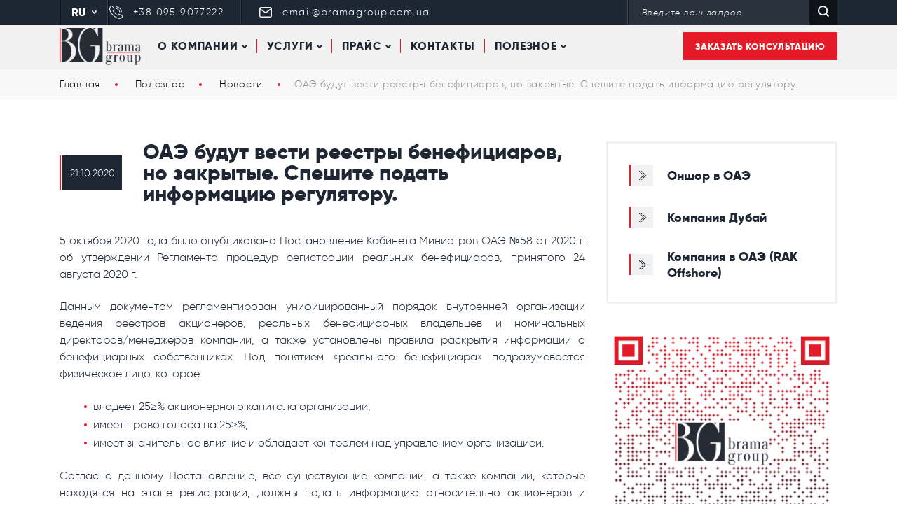

--- FILE ---
content_type: text/html; charset=UTF-8
request_url: https://bramagroup.com.ua/news/oae-budut-vesti-reestry-beneficziarov-no-zakrytye
body_size: 12171
content:
<!DOCTYPE html> <!--[if IE 7]><html class="ie ie7" lang="ru"><![endif]--> <!--[if IE 8]><html class="ie ie8" lang="ru" ><![endif]--> <!--[if !(IE 7) & !(IE 8)]><!--><html lang="ru" ><!--<![endif]--><head><meta charset="UTF-8"/><meta name="viewport" content="width=device-width, initial-scale=1, maximum-scale=1"><meta name="alexaVerifyID" content="WpSPT8c7cMvFHO8B1c4YqAfWMUI" /><link rel="profile" href="https://gmpg.org/xfn/11"/><link media="all" href="https://bramagroup.com.ua/wp-content/cache/autoptimize/css/autoptimize_d54580c6d2f3fae235a0621da7459ca7.css" rel="stylesheet" /><title>ОАЭ будут вести реестры бенефициаров, но закрытые. Спешите подать информацию регулятору. &ndash; BramaGroup</title><meta name="description" content="С 23 октября 2020 года Кабинет Министров ОАЭ постановил всем оншорным компаниям раскрывать Регистратору в реестре бенефициаров все подробности отношений контроля вне зависимости от фактической структуры собственности." /><meta name="robots" content="index,follow" /><link rel="canonical" href="https://bramagroup.com.ua/news/oae-budut-vesti-reestry-beneficziarov-no-zakrytye" />  <script data-no-defer="1" data-ezscrex="false" data-cfasync="false" data-pagespeed-no-defer data-cookieconsent="ignore">var ctPublicFunctions = {"_ajax_nonce":"46307ce6d4","_rest_nonce":"a07a7c44b0","_ajax_url":"\/wp-admin\/admin-ajax.php","_rest_url":"https:\/\/bramagroup.com.ua\/wp-json\/","data__cookies_type":"none","data__ajax_type":"rest","data__bot_detector_enabled":"1","data__frontend_data_log_enabled":1,"cookiePrefix":"","wprocket_detected":false,"host_url":"bramagroup.com.ua","text__ee_click_to_select":"Click to select the whole data","text__ee_original_email":"The complete one is","text__ee_got_it":"Got it","text__ee_blocked":"Blocked","text__ee_cannot_connect":"Cannot connect","text__ee_cannot_decode":"Can not decode email. Unknown reason","text__ee_email_decoder":"CleanTalk email decoder","text__ee_wait_for_decoding":"The magic is on the way!","text__ee_decoding_process":"Please wait a few seconds while we decode the contact data."}</script> <script data-no-defer="1" data-ezscrex="false" data-cfasync="false" data-pagespeed-no-defer data-cookieconsent="ignore">var ctPublic = {"_ajax_nonce":"46307ce6d4","settings__forms__check_internal":"0","settings__forms__check_external":"0","settings__forms__force_protection":"0","settings__forms__search_test":"1","settings__forms__wc_add_to_cart":"0","settings__data__bot_detector_enabled":"1","settings__sfw__anti_crawler":0,"blog_home":"https:\/\/bramagroup.com.ua\/","pixel__setting":"3","pixel__enabled":true,"pixel__url":null,"data__email_check_before_post":"1","data__email_check_exist_post":"1","data__cookies_type":"none","data__key_is_ok":true,"data__visible_fields_required":true,"wl_brandname":"Anti-Spam by CleanTalk","wl_brandname_short":"CleanTalk","ct_checkjs_key":"e57f95345ed0e1311cfa8c827ca513419eb9e170b171cd740871b3657eadfdbe","emailEncoderPassKey":"e064642df7a5440497405aa6d937255b","bot_detector_forms_excluded":"W10=","advancedCacheExists":false,"varnishCacheExists":false,"wc_ajax_add_to_cart":false,"theRealPerson":{"phrases":{"trpHeading":"The Real Person Badge!","trpContent1":"The commenter acts as a real person and verified as not a bot.","trpContent2":" Anti-Spam by CleanTalk","trpContentLearnMore":"Learn more"},"trpContentLink":"https:\/\/cleantalk.org\/help\/the-real-person?utm_id=&amp;utm_term=&amp;utm_source=admin_side&amp;utm_medium=trp_badge&amp;utm_content=trp_badge_link_click&amp;utm_campaign=apbct_links","imgPersonUrl":"https:\/\/bramagroup.com.ua\/wp-content\/plugins\/cleantalk-spam-protect\/css\/images\/real_user.svg","imgShieldUrl":"https:\/\/bramagroup.com.ua\/wp-content\/plugins\/cleantalk-spam-protect\/css\/images\/shield.svg"}}</script> <link rel='dns-prefetch' href='//fd.cleantalk.org' /><link rel="https://api.w.org/" href="https://bramagroup.com.ua/wp-json/" /><link rel="EditURI" type="application/rsd+xml" title="RSD" href="https://bramagroup.com.ua/xmlrpc.php?rsd" /><link rel="wlwmanifest" type="application/wlwmanifest+xml" href="https://bramagroup.com.ua/wp-includes/wlwmanifest.xml" /><link rel='shortlink' href='https://bramagroup.com.ua/?p=3001' /><link rel="alternate" type="application/json+oembed" href="https://bramagroup.com.ua/wp-json/oembed/1.0/embed?url=https%3A%2F%2Fbramagroup.com.ua%2Fnews%2Foae-budut-vesti-reestry-beneficziarov-no-zakrytye" /><link rel="alternate" type="text/xml+oembed" href="https://bramagroup.com.ua/wp-json/oembed/1.0/embed?url=https%3A%2F%2Fbramagroup.com.ua%2Fnews%2Foae-budut-vesti-reestry-beneficziarov-no-zakrytye&#038;format=xml" /><link rel="alternate nofollow" type="application/rss+xml" title="BramaGroup &raquo; ОАЭ будут вести реестры бенефициаров, но закрытые. Спешите подать информацию регулятору. Comments Feed" href="https://bramagroup.com.ua/news/oae-budut-vesti-reestry-beneficziarov-no-zakrytye/feed" /><link rel="canonical" href="https://bramagroup.com.ua/news/oae-budut-vesti-reestry-beneficziarov-no-zakrytye" /><link rel="icon" href="https://bramagroup.com.ua/wp-content/uploads/2019/09/cropped-mini-logo-32x32.jpg" sizes="32x32" /><link rel="icon" href="https://bramagroup.com.ua/wp-content/uploads/2019/09/cropped-mini-logo-192x192.jpg" sizes="192x192" /><link rel="apple-touch-icon" href="https://bramagroup.com.ua/wp-content/uploads/2019/09/cropped-mini-logo-180x180.jpg" /><meta name="msapplication-TileImage" content="https://bramagroup.com.ua/wp-content/uploads/2019/09/cropped-mini-logo-270x270.jpg" /><link rel="author" href="https://plus.google.com/u/0/106205745446127538330" /><link rel="publisher" href="https://plus.google.com/u/0/106205745446127538330" />  <script>(function(w,d,s,l,i){w[l]=w[l]||[];w[l].push({'gtm.start':
		new Date().getTime(),event:'gtm.js'});var f=d.getElementsByTagName(s)[0],
		j=d.createElement(s),dl=l!='dataLayer'?'&l='+l:'';j.async=true;j.src=
		'//www.googletagmanager.com/gtm.js?id='+i+dl;f.parentNode.insertBefore(j,f);
		})(window,document,'script','dataLayer','GTM-P954F7');</script> </head><body><div class="out"><header class="header js-header"><div class="header__top"><div class="header__center center"><div class="header__language language js-language" style="display: block"><div class="language__head js-language-head">RU <svg class="icon icon-arrow-down"> <use xlink:href="https://bramagroup.com.ua/wp-content/themes/bramagroup/img/sprite.svg#icon-arrow-down"></use> </svg></div><div class="language__body js-language-body"><li class="lang-item lang-item-143 lang-item-uk no-translation lang-item-first"><a lang="uk" hreflang="uk" href="https://bramagroup.com.ua/uk/">UKR</a></li></div></div><div class="header__phones"><div class="header__icon"> <svg class="icon icon-phone"> <use xlink:href="https://bramagroup.com.ua/wp-content/themes/bramagroup/img/sprite.svg#icon-phone"></use> </svg></div><div class="header__list"><div class="header__phone"> <a class="header__link" href="tel:+380959077222"> +38 095 9077222 </a></div></div></div><div class="header__mail"><div class="header__icon"> <svg class="icon icon-mail"> <use xlink:href="https://bramagroup.com.ua/wp-content/themes/bramagroup/img/sprite.svg#icon-mail"></use> </svg></div> <a class="header__link" href="mailto:email@bramagroup.com.ua"> email@bramagroup.com.ua </a></div> <button class="header__btn-search js-search-btn"> <svg class="icon icon-search"> <use xlink:href="https://bramagroup.com.ua/wp-content/themes/bramagroup/img/sprite.svg#icon-search"></use> </svg> <svg class="icon icon-close"> <use xlink:href="https://bramagroup.com.ua/wp-content/themes/bramagroup/img/sprite.svg#icon-close"></use> </svg> </button><form class="header__search search js-search-wrap" action="/"><div class="search__wrap"> <input class="search__input" type="text" placeholder="Введите ваш запрос" name="s"></div> <button class="search__btn"> <svg class="icon icon-search"> <use xlink:href="https://bramagroup.com.ua/wp-content/themes/bramagroup/img/sprite.svg#icon-search"></use> </svg> </button></form> <button class="header__contacts" data-popup=".js-popup-contacts"> <svg class="icon icon-phone-1"> <use xlink:href="https://bramagroup.com.ua/wp-content/themes/bramagroup/img/sprite.svg#icon-phone-1"></use> </svg> </button> <button class="header__burger burger js-header-burger"><span></span></button></div></div><div class="header__bottom"><div class="header__center center"> <a class="header__logo" href="/"> <noscript><img class="header__pic" src="https://bramagroup.com.ua/wp-content/themes/bramagroup/img/logo.png" alt=""></noscript><img class="lazyload header__pic" src='data:image/svg+xml,%3Csvg%20xmlns=%22http://www.w3.org/2000/svg%22%20viewBox=%220%200%20210%20140%22%3E%3C/svg%3E' data-src="https://bramagroup.com.ua/wp-content/themes/bramagroup/img/logo.png" alt=""> </a><div class="header__menu js-header-menu"><div class="menu"><div  class="menu__stage js-menu-stage"><div class="menu__head js-menu-head"><div class="menu__text">О КОМПАНИИ</div><svg class="icon icon-arrow-down"><use xlink:href="https://bramagroup.com.ua/wp-content/themes/bramagroup/img/sprite.svg#icon-arrow-down"></use></svg></div><div class="menu__body js-menu-body"><div class='menu__wrap'><div  class="menu__item"><a class="menu__link"  href="https://bramagroup.com.ua/about-us-company">О КОМПАНИИ</a></div><div  class="menu__item"><a class="menu__link"  href="https://bramagroup.com.ua/about-us-company/garantiya-kachestva">Гарантия качества</a></div><div  class="menu__item"><a class="menu__link"  href="https://bramagroup.com.ua/about-us-company/poryadok-predostavleniya-uslug">Порядок предоставления услуг</a></div><div  class="menu__item"><a class="menu__link"  href="https://bramagroup.com.ua/vebinary">Вебинары</a></div><div  class="menu__item"><a class="menu__link"  href="https://bramagroup.com.ua/about-us-company/karera">Карьера</a></div></div></div></div><div  class="menu__stage js-menu-stage"><div class="menu__head js-menu-head"><div class="menu__text">Услуги</div><svg class="icon icon-arrow-down"><use xlink:href="https://bramagroup.com.ua/wp-content/themes/bramagroup/img/sprite.svg#icon-arrow-down"></use></svg></div><div class="menu__body js-menu-body"><div class='menu__wrap'><div  class="menu__item"><a class="menu__link"  href="https://bramagroup.com.ua/uslugi">Список услуг</a></div><div  class="menu__item"><div class="menu__category js-menu-top">Регистрация компании за рубежом<svg class="icon icon-arrow-right"><use xlink:href="https://bramagroup.com.ua/wp-content/themes/bramagroup/img/sprite.svg#icon-arrow-right"></use></svg></div><div class="menu__list js-menu-list"><div class="menu__item"><div class="menu__category js-menu-bot">Список стран<svg class="icon icon-arrow-right"><use xlink:href="https://bramagroup.com.ua/wp-content/themes/bramagroup/img/sprite.svg#icon-arrow-right"></use></svg></div><div class="menu__box js-menu-box"><div class='menu__flex'> <a class="menu__link"  href="https://bramagroup.com.ua/jurisdiction/offshor-v-velikobritanii">Великобритания</a> <a class="menu__link"  href="https://bramagroup.com.ua/services/provintsialnaya-korporatsiya-v-kanade">Канада</a> <a class="menu__link"  href="https://bramagroup.com.ua/jurisdiction/cyprus">Кипр</a> <a class="menu__link"  href="https://bramagroup.com.ua/jurisdiction/offshor-singapur">Сингапур</a> <a class="menu__link"  href="https://bramagroup.com.ua/jurisdiction/kompaniya-v-shveicarii">Швейцария</a> <a class="menu__link"  href="https://bramagroup.com.ua/jurisdiction/kompaniya-v-estonii">Эстония</a> <a class="menu__link"  href="https://bramagroup.com.ua/vse-yurisdikcii">Все страны</a></div></div></div> <a class="menu__link"  href="https://bramagroup.com.ua/services/registratsiya-kompanij">Регистрация компаний в оффшоре</a> <a class="menu__link"  href="https://bramagroup.com.ua/registratsiya-offshorov">Открытие и регистрация оффшоров</a> <a class="menu__link"  href="https://bramagroup.com.ua/registratsiya-offshorov/offshornye-zony">Оффшорные зоны</a> <a class="menu__link"  href="https://bramagroup.com.ua/services/offshornye-shemy">Оффшорные схемы</a> <a class="menu__link"  href="https://bramagroup.com.ua/services/gotovye-offshory">Готовые оффшоры</a> <a class="menu__link"  href="https://bramagroup.com.ua/services/virtualnyj-ofis">Виртуальный офис</a></div></div><div  class="menu__item"><div class="menu__category js-menu-top">Открыть счет в иностранном банке<svg class="icon icon-arrow-right"><use xlink:href="https://bramagroup.com.ua/wp-content/themes/bramagroup/img/sprite.svg#icon-arrow-right"></use></svg></div><div class="menu__list js-menu-list"> <a class="menu__link"  href="https://bramagroup.com.ua/services/otkrytie-scheta-v-inostrannom-banke">Открыть счет в иностранном банке</a> <a class="menu__link"  href="https://bramagroup.com.ua/services/stoimost-otkrytiya-schetov-v-inostrannyh-bankah">Стоимость открытия счетов в иностранных банках</a> <a class="menu__link"  href="https://bramagroup.com.ua/services/kak-vybrat-bank">Как выбрать банк</a> <a class="menu__link"  href="https://bramagroup.com.ua/uslugi/perechen-bankov">Список банков</a> <a class="menu__link"  href="https://bramagroup.com.ua/services/otkryt-offshornyj-schet">Открыть оффшорный счет</a> <a class="menu__link"  href="https://bramagroup.com.ua/services/merchant-schet">Мерчант счет</a> <a class="menu__link"  href="https://bramagroup.com.ua/services/korporativnyj-schet-v-turczii">Корпоративный счет в Турции</a></div></div><div  class="menu__item"><a class="menu__link"  href="https://bramagroup.com.ua/services/mezhdunarodnye-platezhnye-sistemy">Платежные системы</a></div><div  class="menu__item"><a class="menu__link"  href="https://bramagroup.com.ua/services/starye-offshornye-kompanii">«Старые» оффшорные компании</a></div><div  class="menu__item"><a class="menu__link"  href="https://bramagroup.com.ua/services/gotovye-kompanii-v-kieve">Готовые компании в Киеве</a></div><div  class="menu__item"><a class="menu__link"  href="https://bramagroup.com.ua/services/buhgalterskoe-obsluzhivanie">Бухгалтерское обслуживание</a></div><div  class="menu__item"><div class="menu__category js-menu-top">Лицензии<svg class="icon icon-arrow-right"><use xlink:href="https://bramagroup.com.ua/wp-content/themes/bramagroup/img/sprite.svg#icon-arrow-right"></use></svg></div><div class="menu__list js-menu-list"> <a class="menu__link"  href="https://bramagroup.com.ua/services/igornaya-litsenziya">Игорная лицензия</a> <a class="menu__link"  href="https://bramagroup.com.ua/services/finansovaya-litsenziya">Финансовая лицензия в Белизе</a></div></div><div  class="menu__item"><a class="menu__link"  href="https://bramagroup.com.ua/services/deofshorizatsiya">Деофшоризация в Украине</a></div></div></div></div><div  class="menu__stage js-menu-stage"><div class="menu__head js-menu-head"><div class="menu__text">Прайс</div><svg class="icon icon-arrow-down"><use xlink:href="https://bramagroup.com.ua/wp-content/themes/bramagroup/img/sprite.svg#icon-arrow-down"></use></svg></div><div class="menu__body js-menu-body"><div class='menu__wrap'><div  class="menu__item"><a class="menu__link"  href="/price">Стоимость открытия счетов</a></div><div  class="menu__item"><a class="menu__link"  href="/price?active_tab=tab_2">Абонентское обслуживание</a></div><div  class="menu__item"><a class="menu__link"  href="/price?active_tab=tab_3">Скидки и акции от Brama Group</a></div></div></div></div><div  class="menu__stage js-menu-stage"><a class="menu__link"  href="https://bramagroup.com.ua/kontakty">Контакты</a></div><div  class="menu__stage js-menu-stage"><div class="menu__head js-menu-head"><div class="menu__text">Полезное</div><svg class="icon icon-arrow-down"><use xlink:href="https://bramagroup.com.ua/wp-content/themes/bramagroup/img/sprite.svg#icon-arrow-down"></use></svg></div><div class="menu__body js-menu-body"><div class='menu__wrap'><div  class="menu__item"><a class="menu__link"  href="https://bramagroup.com.ua/novosti-offshornogo-biznesa">Новости</a></div><div  class="menu__item"><a class="menu__link"  href="https://bramagroup.com.ua/blog">Блог</a></div><div  class="menu__item"><a class="menu__link"  href="https://bramagroup.com.ua/vebinary">Вебинары</a></div><div  class="menu__item"><a class="menu__link"  href="https://bramagroup.com.ua/offshornyj-slovar">Оффшорный словарь</a></div><div  class="menu__item"><a class="menu__link"  href="https://bramagroup.com.ua/pomoshh-i-chasto-zadavaemye-voprosy">FAQ</a></div><div  class="menu__item"><div class="menu__category js-menu-top">Черный список оффшоров<svg class="icon icon-arrow-right"><use xlink:href="https://bramagroup.com.ua/wp-content/themes/bramagroup/img/sprite.svg#icon-arrow-right"></use></svg></div><div class="menu__list js-menu-list"> <a class="menu__link"  href="https://bramagroup.com.ua/chernyj-spisok-offshorov">Черный список оффшоров</a> <a class="menu__link"  href="https://bramagroup.com.ua/chernyj-spisok-offshorov/chernyj-spisok-fatf">Черный список FATF</a> <a class="menu__link"  href="https://bramagroup.com.ua/chernyj-spisok-offshorov/spiski-oesr">Списки ОЭСР</a> <a class="menu__link"  href="https://bramagroup.com.ua/registratsiya-offshorov/offshornye-zony/offshornye-zony-ukrainy">Оффшорные зоны Украины</a> <a class="menu__link"  href="https://bramagroup.com.ua/registratsiya-offshorov/offshornye-zony/offshornye-zony-rossii">Оффшорные зоны России 2022</a> <a class="menu__link"  href="https://bramagroup.com.ua/registratsiya-offshorov/offshornye-zony/spisok-offshornyh-zon-kazahstana">Список оффшорных зон Казахстана</a></div></div></div></div></div></div></div> <button class="header__btn btn btn_red" data-popup=".js-popup-call">Заказать консультацию</button></div></div></header><div itemscope itemtype="http://schema.org/BreadcrumbList" class="breadcrumbs"><div class="breadcrumbs__center center"><ul class="breadcrumbs__list"><li itemprop="itemListElement" itemscope
 itemtype="http://schema.org/ListItem" class="breadcrumbs__item"> <a itemprop="item" class="breadcrumbs__link" href="/"><span itemprop="name">Главная</span></a><meta itemprop="position" content="1" /></li><li itemprop="itemListElement" itemscope
 itemtype="http://schema.org/ListItem" class="breadcrumbs__item"> <a itemprop="item" class="breadcrumbs__link" href="#"><span itemprop="name">Полезное</span></a><meta itemprop="position" content="2" /></li><li itemprop="itemListElement" itemscope
 itemtype="http://schema.org/ListItem" class="breadcrumbs__item"> <a itemprop="item" class="breadcrumbs__link" href="/novosti-offshornogo-biznesa"><span itemprop="name">Новости</span></a><meta itemprop="position" content="3" /></li><li class="breadcrumbs__item">ОАЭ будут вести реестры бенефициаров, но закрытые. Спешите подать информацию регулятору.</li></ul></div></div><div class="section"><div class="section__center center"><div class="section__container"><div class="news"><div class="news__line"><div class="news__date">21.10.2020</div><h1 class="news__info">ОАЭ будут вести реестры бенефициаров, но закрытые. Спешите подать информацию регулятору.</h1></div><div class="blog__content content"><p>5 октября 2020 года было опубликовано Постановление Кабинета Министров ОАЭ №58 от 2020 г. об утверждении Регламента процедур регистрации реальных бенефициаров, принятого 24 августа 2020 г.</p><p>Данным документом регламентирован унифицированный порядок внутренней организации ведения реестров акционеров, реальных бенефициарных владельцев и номинальных директоров/менеджеров компании, а также установлены правила раскрытия информации о бенефициарных собственниках. Под понятием «реального бенефициара» подразумевается физическое лицо, которое:</p><ul><li>владеет 25≥% акционерного капитала организации;</li><li>имеет право голоса на 25≥%;</li><li>имеет значительное влияние и обладает контролем над управлением организацией.</li></ul><p>Согласно данному Постановлению, все существующие компании, а также компании, которые находятся на этапе регистрации, должны подать информацию относительно акционеров и бенефициарных владельцев соответствующему Регулятору по месту регистрации в ОАЭ <strong>до 23 октября 2020 года. </strong>Данные требования не применяются к компаниям, зарегистрированным в DIFC и ADGM, а также к организациям федерального правительства и их дочерним компаниям.</p><p><strong>Основные требования, которые обязательны к выполнению: </strong></p><ul><li>Каждая компания должна предпринять разумные меры для обеспечения прозрачности получения точной информации о бенефициарном владении и постоянного обновления информации в реестрах.</li><li>Все зарегистрированные резидентные компании, за исключением компаний, зарегистрированных в DIFC и ADGM,  обязаны вести внутренний реестр, который должен будет содержать информацию: a) об акционерах; b) реестр бенефициарных владельцев; c) реестр номинальных директоров.</li><li>В случае любых изменений информации об акционерах, бенефициарах или номинальных директорах/менеджерах, компания обязана в течение 15 дней уведомить Регулятор о соответствующих изменениях.</li><li>Каждая компания обязуется назначить уполномоченное лицо, с которым Регулятор может связаться, при необходимости, относительно раскрытия информации об акционерах и бенефициарах компании.</li><li>Невыполнение или предоставление ложной информации об акционерах и бенефициарах влечет за собой штрафные санкций в отношении компании, предусмотренные Administrative Sanctions Regulations.</li></ul><p>Не смотря на то, что данные требования обязывают раскрывать Регистратору в реестре бенефициаров подробную информацию не только о фактическом владении, но и о контролирующих лицах, обращаем внимание, <strong>что предоставленная в Регулятор информация о реестрах акционеров/бенефициаров/номинальных директорах/менеджерах компании не подлежит официальной публикации и раскрытию третьим лицам. </strong></p><p>Информация может быть раскрыта только:</p><ul><li>в случае получения письменного согласия Реального бенефициара или номинального директора/менеджера компании;</li><li>по запросу соответствующих компетентных государственных органов ОАЭ;</li><li>по запросу заинтересованных органов иностранных государств, с которыми ОАЭ имеет подписанный и ратифицированный договор о международном сотрудничестве, в частности в рамках законодательства о легализации незаконных средств и борьбе с финансированием терроризма.</li></ul></div><div class="desc__foot news__foot"> <a class="news__prev" href="https://bramagroup.com.ua/news/sejshely-kak-budet-rabotat-reestr-beneficziarov-s-2021-goda" title="К посту:Сейшелы: Как будет работать реестр бенефициаров с 2021 года"><div class="news__icon"><svg class="icon icon-arrow-left-two"><use xlink:href="https://bramagroup.com.ua/wp-content/themes/bramagroup/img/sprite.svg#icon-arrow-left-two"></use></svg></div><div class="news__direction">Сейшелы: Как будет работать реестр бенефициаров с 2021 года</div></a><a class="news__next" href="https://bramagroup.com.ua/news/kipr-novye-kriterii-rezidentnogo-statusa-kompanij" title="К посту:Кипр: новые критерии резидентного статуса компаний"><div class="news__direction">Кипр: новые критерии резидентного статуса компаний</div><div class="news__icon"><svg class="icon icon-arrow-right-two"><use xlink:href="https://bramagroup.com.ua/wp-content/themes/bramagroup/img/sprite.svg#icon-arrow-right-two"></use></svg></div></a></div><div class="news__btns"> <a class="news__btn btn btn_border-black" href="/novosti-offshornogo-biznesa">All News</a></div></div></div><div class="section__aside js-section-aside"> <button class="section__btn js-section-btn"> <span class="section__icon">!<svg class="icon icon-close-1"><use xlink:href="https://bramagroup.com.ua/wp-content/themes/bramagroup/img/sprite.svg#icon-close-1"></use></svg></span> <span class="section__text js-section-text">Интересное</span> </button><div class="section__list"><div class="popular popular_links"><div class="popular__body"><div class="popular__list"> <a class="popular__item" href="https://bramagroup.com.ua/offshore/onshor-v-oae"><div class="popular__icon"> <svg class="icon icon-arrow-right-two"> <use
 xlink:href="https://bramagroup.com.ua/wp-content/themes/bramagroup/img/sprite.svg#icon-arrow-right-two"></use> </svg></div><div class="popular__name">Оншор в ОАЭ</div> </a> <a class="popular__item" href="https://bramagroup.com.ua/offshore/kompaniya-dubaj"><div class="popular__icon"> <svg class="icon icon-arrow-right-two"> <use
 xlink:href="https://bramagroup.com.ua/wp-content/themes/bramagroup/img/sprite.svg#icon-arrow-right-two"></use> </svg></div><div class="popular__name">Компания Дубай</div> </a> <a class="popular__item" href="https://bramagroup.com.ua/offshore/kompaniya-v-oae-rak-offshore"><div class="popular__icon"> <svg class="icon icon-arrow-right-two"> <use
 xlink:href="https://bramagroup.com.ua/wp-content/themes/bramagroup/img/sprite.svg#icon-arrow-right-two"></use> </svg></div><div class="popular__name">Компания в ОАЭ (RAK Offshore)</div> </a></div></div></div> <a href="https://bramagroup.com.ua/kontakty"><noscript><img width="684" height="684" src="https://bramagroup.com.ua/wp-content/uploads/2020/09/qr-code.png" class="image wp-image-2989  attachment-full size-full" alt="QR Контакты" style="max-width: 100%; height: auto;" srcset="https://bramagroup.com.ua/wp-content/uploads/2020/09/qr-code.png 684w, https://bramagroup.com.ua/wp-content/uploads/2020/09/qr-code-150x150.png 150w, https://bramagroup.com.ua/wp-content/uploads/2020/09/qr-code-300x300.png 300w, https://bramagroup.com.ua/wp-content/uploads/2020/09/qr-code-100x100.png 100w" sizes="(max-width: 684px) 100vw, 684px" /></noscript><img width="684" height="684" src='data:image/svg+xml,%3Csvg%20xmlns=%22http://www.w3.org/2000/svg%22%20viewBox=%220%200%20684%20684%22%3E%3C/svg%3E' data-src="https://bramagroup.com.ua/wp-content/uploads/2020/09/qr-code.png" class="lazyload image wp-image-2989  attachment-full size-full" alt="QR Контакты" style="max-width: 100%; height: auto;" data-srcset="https://bramagroup.com.ua/wp-content/uploads/2020/09/qr-code.png 684w, https://bramagroup.com.ua/wp-content/uploads/2020/09/qr-code-150x150.png 150w, https://bramagroup.com.ua/wp-content/uploads/2020/09/qr-code-300x300.png 300w, https://bramagroup.com.ua/wp-content/uploads/2020/09/qr-code-100x100.png 100w" data-sizes="(max-width: 684px) 100vw, 684px" /></a><div class="articles"><div class="articles__body"><div class="articles__title">Важные <br><span class=articles__font>новости</span></div><div class="articles__list"> <a class="articles__item" href="https://bramagroup.com.ua/news/chernyj-spisok-es"><div class="articles__date">05.03.2021</div><div class="articles__name">Чёрный и Серый списки ЕС на сегодняшний день</div> </a> <a class="articles__item" href="https://bramagroup.com.ua/news/trebovaniya-k-shotlandskim-partnerstvam-uzhestochayutsya"><div class="articles__date">05.01.2021</div><div class="articles__name">Требования к шотландским партнерствам ужесточаются</div> </a></div> <a class="articles__btn btn btn_border-black"
 href="/novosti-offshornogo-biznesa">Все новости</a></div></div><div class="connection"><div class="connection__icon"> <svg class="icon icon-mail-2"> <use xlink:href="https://bramagroup.com.ua/wp-content/themes/bramagroup/img/sprite.svg#icon-mail-2"></use> </svg></div><div class="connection__title">Будьте в курсе наших новостей</div><div class="connection__info">Подпишитесь на нашу рассылку</div><form class="connection__form footer__subscribe"><div class="connection__field field"><div class="field__wrap"> <input type="text" name="form_name" placeholder="Ваше имя"
 class="field__input"></div></div><div class="connection__field field"><div class="field__wrap"> <input type="text" name="form_email" placeholder="Ваш e-mail"
 class="field__input"></div></div> <input type="hidden" name="form_action" value="sub"> <input type="hidden" name="current_page" value="ОАЭ будут вести реестры бенефициаров, но закрытые. Спешите подать информацию регулятору."> <button class="connection__btn btn btn btn_red">Подписаться на рассылку</button></form></div><div class="jurisdiction"><div class="jurisdiction__body"><div class="jurisdiction__title">Популярные <span class=jurisdiction__font>юрисдикции</span></div><div class="jurisdiction__list"> <a class="jurisdiction__item" href="https://bramagroup.com.ua/jurisdiction/kompaniya-v-avstralii"><div class="jurisdiction__flag"> <noscript><img class="jurisdiction__pic" src="https://bramagroup.com.ua/wp-content/uploads/2021/02/flag-avstraliya.png" alt=""></noscript><img class="lazyload jurisdiction__pic" src='data:image/svg+xml,%3Csvg%20xmlns=%22http://www.w3.org/2000/svg%22%20viewBox=%220%200%20210%20140%22%3E%3C/svg%3E' data-src="https://bramagroup.com.ua/wp-content/uploads/2021/02/flag-avstraliya.png" alt=""></div><div class="jurisdiction__icon"> <svg class="icon icon-arrow-right-two"> <use xlink:href="https://bramagroup.com.ua/wp-content/themes/bramagroup/img/sprite.svg#icon-arrow-right-two"> </use> </svg></div><div class="jurisdiction__text">Компания в Австралии</div> </a> <a class="jurisdiction__item" href="https://bramagroup.com.ua/jurisdiction/kompaniya-v-tailande"><div class="jurisdiction__flag"> <noscript><img class="jurisdiction__pic" src="https://bramagroup.com.ua/wp-content/uploads/2020/10/flag-of-thailand.svg" alt=""></noscript><img class="lazyload jurisdiction__pic" src='data:image/svg+xml,%3Csvg%20xmlns=%22http://www.w3.org/2000/svg%22%20viewBox=%220%200%20210%20140%22%3E%3C/svg%3E' data-src="https://bramagroup.com.ua/wp-content/uploads/2020/10/flag-of-thailand.svg" alt=""></div><div class="jurisdiction__icon"> <svg class="icon icon-arrow-right-two"> <use xlink:href="https://bramagroup.com.ua/wp-content/themes/bramagroup/img/sprite.svg#icon-arrow-right-two"> </use> </svg></div><div class="jurisdiction__text">КОМПАНИЯ В ТАИЛАНДЕ</div> </a> <a class="jurisdiction__item" href="https://bramagroup.com.ua/jurisdiction/kompaniya-v-germanii"><div class="jurisdiction__flag"> <noscript><img class="jurisdiction__pic" src="https://bramagroup.com.ua/wp-content/uploads/2020/09/flag-of-germany.png" alt=""></noscript><img class="lazyload jurisdiction__pic" src='data:image/svg+xml,%3Csvg%20xmlns=%22http://www.w3.org/2000/svg%22%20viewBox=%220%200%20210%20140%22%3E%3C/svg%3E' data-src="https://bramagroup.com.ua/wp-content/uploads/2020/09/flag-of-germany.png" alt=""></div><div class="jurisdiction__icon"> <svg class="icon icon-arrow-right-two"> <use xlink:href="https://bramagroup.com.ua/wp-content/themes/bramagroup/img/sprite.svg#icon-arrow-right-two"> </use> </svg></div><div class="jurisdiction__text">Компания в Германии</div> </a> <a class="jurisdiction__item" href="https://bramagroup.com.ua/jurisdiction/kompaniya-v-ispanii"><div class="jurisdiction__flag"> <noscript><img class="jurisdiction__pic" src="https://bramagroup.com.ua/wp-content/uploads/2020/09/spain-flag.png" alt=""></noscript><img class="lazyload jurisdiction__pic" src='data:image/svg+xml,%3Csvg%20xmlns=%22http://www.w3.org/2000/svg%22%20viewBox=%220%200%20210%20140%22%3E%3C/svg%3E' data-src="https://bramagroup.com.ua/wp-content/uploads/2020/09/spain-flag.png" alt=""></div><div class="jurisdiction__icon"> <svg class="icon icon-arrow-right-two"> <use xlink:href="https://bramagroup.com.ua/wp-content/themes/bramagroup/img/sprite.svg#icon-arrow-right-two"> </use> </svg></div><div class="jurisdiction__text">Компания в Испании</div> </a> <a class="jurisdiction__item" href="https://bramagroup.com.ua/jurisdiction/kompaniya-v-makedonii"><div class="jurisdiction__flag"> <noscript><img class="jurisdiction__pic" src="https://bramagroup.com.ua/wp-content/uploads/2020/08/flag-mekedonii.svg" alt=""></noscript><img class="lazyload jurisdiction__pic" src='data:image/svg+xml,%3Csvg%20xmlns=%22http://www.w3.org/2000/svg%22%20viewBox=%220%200%20210%20140%22%3E%3C/svg%3E' data-src="https://bramagroup.com.ua/wp-content/uploads/2020/08/flag-mekedonii.svg" alt=""></div><div class="jurisdiction__icon"> <svg class="icon icon-arrow-right-two"> <use xlink:href="https://bramagroup.com.ua/wp-content/themes/bramagroup/img/sprite.svg#icon-arrow-right-two"> </use> </svg></div><div class="jurisdiction__text">Компания в Македонии</div> </a> <a class="jurisdiction__item" href="https://bramagroup.com.ua/jurisdiction/kompaniya-v-chernogorii"><div class="jurisdiction__flag"> <noscript><img class="jurisdiction__pic" src="https://bramagroup.com.ua/wp-content/uploads/2020/04/chernogoriya-flag.png" alt=""></noscript><img class="lazyload jurisdiction__pic" src='data:image/svg+xml,%3Csvg%20xmlns=%22http://www.w3.org/2000/svg%22%20viewBox=%220%200%20210%20140%22%3E%3C/svg%3E' data-src="https://bramagroup.com.ua/wp-content/uploads/2020/04/chernogoriya-flag.png" alt=""></div><div class="jurisdiction__icon"> <svg class="icon icon-arrow-right-two"> <use xlink:href="https://bramagroup.com.ua/wp-content/themes/bramagroup/img/sprite.svg#icon-arrow-right-two"> </use> </svg></div><div class="jurisdiction__text">Компания в Черногории</div> </a> <a class="jurisdiction__item" href="https://bramagroup.com.ua/jurisdiction/kompaniya-v-bahrejne"><div class="jurisdiction__flag"> <noscript><img class="jurisdiction__pic" src="https://bramagroup.com.ua/wp-content/uploads/2020/03/flag-bahrein.png" alt=""></noscript><img class="lazyload jurisdiction__pic" src='data:image/svg+xml,%3Csvg%20xmlns=%22http://www.w3.org/2000/svg%22%20viewBox=%220%200%20210%20140%22%3E%3C/svg%3E' data-src="https://bramagroup.com.ua/wp-content/uploads/2020/03/flag-bahrein.png" alt=""></div><div class="jurisdiction__icon"> <svg class="icon icon-arrow-right-two"> <use xlink:href="https://bramagroup.com.ua/wp-content/themes/bramagroup/img/sprite.svg#icon-arrow-right-two"> </use> </svg></div><div class="jurisdiction__text">Компания в Бахрейне</div> </a> <a class="jurisdiction__item" href="https://bramagroup.com.ua/jurisdiction/kompaniya-v-estonii"><div class="jurisdiction__flag"> <noscript><img class="jurisdiction__pic" src="https://bramagroup.com.ua/wp-content/uploads/2019/08/flag-estonia.svg" alt=""></noscript><img class="lazyload jurisdiction__pic" src='data:image/svg+xml,%3Csvg%20xmlns=%22http://www.w3.org/2000/svg%22%20viewBox=%220%200%20210%20140%22%3E%3C/svg%3E' data-src="https://bramagroup.com.ua/wp-content/uploads/2019/08/flag-estonia.svg" alt=""></div><div class="jurisdiction__icon"> <svg class="icon icon-arrow-right-two"> <use xlink:href="https://bramagroup.com.ua/wp-content/themes/bramagroup/img/sprite.svg#icon-arrow-right-two"> </use> </svg></div><div class="jurisdiction__text">Компания в Эстонии</div> </a> <a class="jurisdiction__item" href="https://bramagroup.com.ua/jurisdiction/offshor-v-portugalii"><div class="jurisdiction__flag"> <noscript><img class="jurisdiction__pic" src="https://bramagroup.com.ua/wp-content/uploads/2019/07/flag-portugal.svg" alt=""></noscript><img class="lazyload jurisdiction__pic" src='data:image/svg+xml,%3Csvg%20xmlns=%22http://www.w3.org/2000/svg%22%20viewBox=%220%200%20210%20140%22%3E%3C/svg%3E' data-src="https://bramagroup.com.ua/wp-content/uploads/2019/07/flag-portugal.svg" alt=""></div><div class="jurisdiction__icon"> <svg class="icon icon-arrow-right-two"> <use xlink:href="https://bramagroup.com.ua/wp-content/themes/bramagroup/img/sprite.svg#icon-arrow-right-two"> </use> </svg></div><div class="jurisdiction__text">Оффшор Мадейра (Португалия)</div> </a> <a class="jurisdiction__item" href="https://bramagroup.com.ua/jurisdiction/kompaniya-v-shveicarii"><div class="jurisdiction__flag"> <noscript><img class="jurisdiction__pic" src="https://bramagroup.com.ua/wp-content/uploads/2019/06/flag-shveyazaria.svg" alt=""></noscript><img class="lazyload jurisdiction__pic" src='data:image/svg+xml,%3Csvg%20xmlns=%22http://www.w3.org/2000/svg%22%20viewBox=%220%200%20210%20140%22%3E%3C/svg%3E' data-src="https://bramagroup.com.ua/wp-content/uploads/2019/06/flag-shveyazaria.svg" alt=""></div><div class="jurisdiction__icon"> <svg class="icon icon-arrow-right-two"> <use xlink:href="https://bramagroup.com.ua/wp-content/themes/bramagroup/img/sprite.svg#icon-arrow-right-two"> </use> </svg></div><div class="jurisdiction__text">Оффшор в Швейцарии</div> </a> <a class="jurisdiction__item" href="https://bramagroup.com.ua/jurisdiction/offshor-v-velikobritanii"><div class="jurisdiction__flag"> <noscript><img class="jurisdiction__pic" src="https://bramagroup.com.ua/wp-content/uploads/2019/05/flag-159070_960_720.png" alt=""></noscript><img class="lazyload jurisdiction__pic" src='data:image/svg+xml,%3Csvg%20xmlns=%22http://www.w3.org/2000/svg%22%20viewBox=%220%200%20210%20140%22%3E%3C/svg%3E' data-src="https://bramagroup.com.ua/wp-content/uploads/2019/05/flag-159070_960_720.png" alt=""></div><div class="jurisdiction__icon"> <svg class="icon icon-arrow-right-two"> <use xlink:href="https://bramagroup.com.ua/wp-content/themes/bramagroup/img/sprite.svg#icon-arrow-right-two"> </use> </svg></div><div class="jurisdiction__text">Компания в Великобритании</div> </a> <a class="jurisdiction__item" href="https://bramagroup.com.ua/jurisdiction/kompanii-v-svobodnyh-industrialnyh-zonah-siz-gruzii"><div class="jurisdiction__flag"> <noscript><img class="jurisdiction__pic" src="https://bramagroup.com.ua/wp-content/uploads/2019/05/ge.png" alt=""></noscript><img class="lazyload jurisdiction__pic" src='data:image/svg+xml,%3Csvg%20xmlns=%22http://www.w3.org/2000/svg%22%20viewBox=%220%200%20210%20140%22%3E%3C/svg%3E' data-src="https://bramagroup.com.ua/wp-content/uploads/2019/05/ge.png" alt=""></div><div class="jurisdiction__icon"> <svg class="icon icon-arrow-right-two"> <use xlink:href="https://bramagroup.com.ua/wp-content/themes/bramagroup/img/sprite.svg#icon-arrow-right-two"> </use> </svg></div><div class="jurisdiction__text">Оффшор в Грузии</div> </a> <a class="jurisdiction__item" href="https://bramagroup.com.ua/jurisdiction/cyprus"><div class="jurisdiction__flag"> <noscript><img class="jurisdiction__pic" src="https://bramagroup.com.ua/wp-content/uploads/2019/03/cy.svg" alt=""></noscript><img class="lazyload jurisdiction__pic" src='data:image/svg+xml,%3Csvg%20xmlns=%22http://www.w3.org/2000/svg%22%20viewBox=%220%200%20210%20140%22%3E%3C/svg%3E' data-src="https://bramagroup.com.ua/wp-content/uploads/2019/03/cy.svg" alt=""></div><div class="jurisdiction__icon"> <svg class="icon icon-arrow-right-two"> <use xlink:href="https://bramagroup.com.ua/wp-content/themes/bramagroup/img/sprite.svg#icon-arrow-right-two"> </use> </svg></div><div class="jurisdiction__text">Компания на Кипре</div> </a></div><div class="jurisdiction__map"> <noscript><img class="jurisdiction__pic" src="https://bramagroup.com.ua/wp-content/themes/bramagroup/img/map_w.png" alt=""></noscript><img class="lazyload jurisdiction__pic" src='data:image/svg+xml,%3Csvg%20xmlns=%22http://www.w3.org/2000/svg%22%20viewBox=%220%200%20210%20140%22%3E%3C/svg%3E' data-src="https://bramagroup.com.ua/wp-content/themes/bramagroup/img/map_w.png" alt=""> <a class="jurisdiction__btn btn btn_border-red" href="/vse-yurisdikcii">смотреть все юрисдикции</a></div></div></div><div class="popular"><div class="popular__body"><div class="popular__title">Популярные <span class=jurisdiction__font>услуги</span></div><div class="popular__list"> <a class="popular__item" href="https://bramagroup.com.ua/services/uslugi-biznes-advokata"><div class="popular__icon"> <svg class="icon icon-arrow-right-two"> <use
 xlink:href="https://bramagroup.com.ua/wp-content/themes/bramagroup/img/sprite.svg#icon-arrow-right-two"></use> </svg></div><div class="popular__name">Услуги бизнес адвоката</div> </a> <a class="popular__item" href="https://bramagroup.com.ua/services/korporativnyj-schet-v-turczii"><div class="popular__icon"> <svg class="icon icon-arrow-right-two"> <use
 xlink:href="https://bramagroup.com.ua/wp-content/themes/bramagroup/img/sprite.svg#icon-arrow-right-two"></use> </svg></div><div class="popular__name">Корпоративный счет в Турции</div> </a> <a class="popular__item" href="https://bramagroup.com.ua/services/provintsialnaya-korporatsiya-v-kanade"><div class="popular__icon"> <svg class="icon icon-arrow-right-two"> <use
 xlink:href="https://bramagroup.com.ua/wp-content/themes/bramagroup/img/sprite.svg#icon-arrow-right-two"></use> </svg></div><div class="popular__name">Провинциальная корпорация в Канаде</div> </a> <a class="popular__item" href="https://bramagroup.com.ua/services/dogovor-czessii-s-nerezidentom"><div class="popular__icon"> <svg class="icon icon-arrow-right-two"> <use
 xlink:href="https://bramagroup.com.ua/wp-content/themes/bramagroup/img/sprite.svg#icon-arrow-right-two"></use> </svg></div><div class="popular__name">Договор цессии с нерезидентом</div> </a> <a class="popular__item" href="https://bramagroup.com.ua/services/mezhdunarodnye-platezhnye-sistemy"><div class="popular__icon"> <svg class="icon icon-arrow-right-two"> <use
 xlink:href="https://bramagroup.com.ua/wp-content/themes/bramagroup/img/sprite.svg#icon-arrow-right-two"></use> </svg></div><div class="popular__name">Международные платежные системы</div> </a> <a class="popular__item" href="https://bramagroup.com.ua/services/offshornye-shemy"><div class="popular__icon"> <svg class="icon icon-arrow-right-two"> <use
 xlink:href="https://bramagroup.com.ua/wp-content/themes/bramagroup/img/sprite.svg#icon-arrow-right-two"></use> </svg></div><div class="popular__name">Оффшорные схемы</div> </a> <a class="popular__item" href="https://bramagroup.com.ua/services/gotovye-kompanii-v-kieve"><div class="popular__icon"> <svg class="icon icon-arrow-right-two"> <use
 xlink:href="https://bramagroup.com.ua/wp-content/themes/bramagroup/img/sprite.svg#icon-arrow-right-two"></use> </svg></div><div class="popular__name">Готовые компании в Киеве</div> </a> <a class="popular__item" href="https://bramagroup.com.ua/services/registratsiya-kompanij"><div class="popular__icon"> <svg class="icon icon-arrow-right-two"> <use
 xlink:href="https://bramagroup.com.ua/wp-content/themes/bramagroup/img/sprite.svg#icon-arrow-right-two"></use> </svg></div><div class="popular__name">Регистрация компании в оффшоре</div> </a> <a class="popular__item" href="https://bramagroup.com.ua/services/otkryt-offshornyj-schet"><div class="popular__icon"> <svg class="icon icon-arrow-right-two"> <use
 xlink:href="https://bramagroup.com.ua/wp-content/themes/bramagroup/img/sprite.svg#icon-arrow-right-two"></use> </svg></div><div class="popular__name">Открыть оффшорный счет</div> </a> <a class="popular__item" href="https://bramagroup.com.ua/services/otkrytie-scheta-v-inostrannom-banke"><div class="popular__icon"> <svg class="icon icon-arrow-right-two"> <use
 xlink:href="https://bramagroup.com.ua/wp-content/themes/bramagroup/img/sprite.svg#icon-arrow-right-two"></use> </svg></div><div class="popular__name">Открыть счет в иностранном банке</div> </a> <a class="popular__item" href="https://bramagroup.com.ua/services/deofshorizatsiya"><div class="popular__icon"> <svg class="icon icon-arrow-right-two"> <use
 xlink:href="https://bramagroup.com.ua/wp-content/themes/bramagroup/img/sprite.svg#icon-arrow-right-two"></use> </svg></div><div class="popular__name">Деофшоризация в Украине</div> </a></div> <a class="popular__btn btn btn_border-black" href="/uslugi">Все услуги</a></div></div> <a href="http://t.me/bramagroup?utm_source=telegram&#038;utm_medium=referr&#038;utm_content=banner-side-bar"><noscript><img width="330" height="450" src="https://bramagroup.com.ua/wp-content/uploads/2019/07/330x450-banner-3.jpg" class="image wp-image-2411  attachment-full size-full" alt="" style="max-width: 100%; height: auto;" srcset="https://bramagroup.com.ua/wp-content/uploads/2019/07/330x450-banner-3.jpg 330w, https://bramagroup.com.ua/wp-content/uploads/2019/07/330x450-banner-3-220x300.jpg 220w, https://bramagroup.com.ua/wp-content/uploads/2019/07/330x450-banner-3-73x100.jpg 73w" sizes="(max-width: 330px) 100vw, 330px" /></noscript><img width="330" height="450" src='data:image/svg+xml,%3Csvg%20xmlns=%22http://www.w3.org/2000/svg%22%20viewBox=%220%200%20330%20450%22%3E%3C/svg%3E' data-src="https://bramagroup.com.ua/wp-content/uploads/2019/07/330x450-banner-3.jpg" class="lazyload image wp-image-2411  attachment-full size-full" alt="" style="max-width: 100%; height: auto;" data-srcset="https://bramagroup.com.ua/wp-content/uploads/2019/07/330x450-banner-3.jpg 330w, https://bramagroup.com.ua/wp-content/uploads/2019/07/330x450-banner-3-220x300.jpg 220w, https://bramagroup.com.ua/wp-content/uploads/2019/07/330x450-banner-3-73x100.jpg 73w" data-sizes="(max-width: 330px) 100vw, 330px" /></a></div></div><div class="section__bg js-section-bg"></div></div></div><footer class="footer"><div class="footer__top"><div class="footer__center center"><div class="footer__social social"> <a target="_blank" class="social__link" href="https://www.facebook.com/BramaLawFirm/"> <svg class="icon icon-facebook"> <use xlink:href="https://bramagroup.com.ua/wp-content/themes/bramagroup/img/sprite.svg#icon-facebook"></use> </svg> </a> <a class="social__link" href="https://t.me/BramaGroup_Lawyers" target="_blank"> <svg class="icon icon-telegram"> <use xlink:href="https://bramagroup.com.ua/wp-content/themes/bramagroup/img/sprite.svg#icon-telegram"></use> </svg> </a> <a target="_blank" class="social__link" href="https://www.youtube.com/channel/UCu9N54SicpvsfVXmUOjz04g"> <svg class="icon icon-youtube"> <use xlink:href="https://bramagroup.com.ua/wp-content/themes/bramagroup/img/sprite.svg#icon-youtube"></use> </svg> </a></div><div class="footer__subscribe subscribe"><form class="footer__subscribe subscribe" data-lock="0" novalidate><div class="subscribe__wrap"> <input class="subscribe__input" id="form_email" name="form_email" type="text" required placeholder="Введите Ваш e-amil"> <span class="error" data-name="form_email"></span> <input type="hidden" name="form_action" value="sub"> <input type="hidden" name="form_name" value=""> <input type="hidden" name="current_page" value="ОАЭ будут вести реестры бенефициаров, но закрытые. Спешите подать информацию регулятору."></div> <button type="submit" class="subscribe__btn btn btn_red">Подписаться на рассылку</button></form></div></div></div><div class="footer__body"><div class="footer__center center"><div class="footer__row"><div class="footer__col"> <a class="footer__logo" href="/"> <noscript><img class="footer__pic" src="https://bramagroup.com.ua/wp-content/themes/bramagroup/img/logo-white.svg" alt=""></noscript><img class="lazyload footer__pic" src='data:image/svg+xml,%3Csvg%20xmlns=%22http://www.w3.org/2000/svg%22%20viewBox=%220%200%20210%20140%22%3E%3C/svg%3E' data-src="https://bramagroup.com.ua/wp-content/themes/bramagroup/img/logo-white.svg" alt=""> </a> <a class="footer__btn btn btn_red" href="#" rel="nofollow" data-popup=".js-popup-call">Заказать консультацию</a></div><div class="footer__col"><div class="footer__box"><div class="footer__category">Услуги</div><ul class="footer__list"><li class="footer__item"><a class="footer__link" href="https://bramagroup.com.ua/services/otkrytie-scheta-v-inostrannom-banke">Счет в иностранном банке</a></li><li class="footer__item"><a class="footer__link" href="https://bramagroup.com.ua/services/otkryt-offshornyj-schet">Открыть оффшорный счет</a></li><li class="footer__item"><a class="footer__link" href="https://bramagroup.com.ua/services/gotovye-offshory">Готовые оффшоры</a></li><li class="footer__item"><a class="footer__link" href="https://bramagroup.com.ua/services/deofshorizatsiya">Деофшоризация в Украине</a></li><li class="footer__item"><a class="footer__link" href="https://bramagroup.com.ua/sitemap">Карта сайта</a></li></ul></div><div class="footer__box"><div class="footer__category">Юрисдикции</div><ul class="footer__list"><li class="footer__item"><a class="footer__link" href="https://bramagroup.com.ua/jurisdiction/kompaniya-v-bolgarii">Болгария</a></li><li class="footer__item"><a class="footer__link" href="https://bramagroup.com.ua/jurisdiction/offshor-v-velikobritanii">Великобритания</a></li><li class="footer__item"><a class="footer__link" href="https://bramagroup.com.ua/jurisdiction/offshor-v-vengrii%20">Венгрия</a></li><li class="footer__item"><a class="footer__link" href="https://bramagroup.com.ua/jurisdiction/cyprus">Кипр</a></li><li class="footer__item"><a class="footer__link" href="https://bramagroup.com.ua/jurisdiction/kompaniya-v-shveicarii">Швейцария</a></li><li class="footer__item"><a class="footer__link" href="https://bramagroup.com.ua/jurisdiction/kompaniya-v-estonii">Эстония</a></li><li class="footer__item"><a class="footer__link" href="https://bramagroup.com.ua/vse-yurisdikcii">Все страны</a></li></ul></div><div class="footer__box"><div class="footer__category">Банки</div><ul class="footer__list"><li class="footer__item"><a class="footer__link" href="https://bramagroup.com.ua/blog/taxonomy/austria">Австрия</a></li><li class="footer__item"><a class="footer__link" href="https://bramagroup.com.ua/blog/taxonomy/great_britain">Великобритания</a></li><li class="footer__item"><a class="footer__link" href="https://bramagroup.com.ua/blog/taxonomy/hong_kong">Гонконг</a></li><li class="footer__item"><a class="footer__link" href="https://bramagroup.com.ua/blog/taxonomy/cyprus">Кипр</a></li></ul></div></div><div class="footer__col"><div class="footer__title title title_white title_sm">Наши контакты</div><div class="footer__wrap"><div class="footer__line"><div class="footer__icon"> <svg class="icon icon-phone-1"> <use xlink:href="https://bramagroup.com.ua/wp-content/themes/bramagroup/img/sprite.svg#icon-phone-1"></use> </svg></div><div class="footer__phones"> <a class="footer__text" href="tel:+380959077222"> +38 095 9077222</a></div></div><div class="footer__line"><div class="footer__icon"> <svg class="icon icon-mail-1"> <use xlink:href="https://bramagroup.com.ua/wp-content/themes/bramagroup/img/sprite.svg#icon-mail-1"></use> </svg></div> <a class="footer__text" href="mailto:email@bramagroup.com.ua"> email@bramagroup.com.ua</a></div><div class="footer__line"><div class="footer__icon"> <svg class="icon icon-marker"> <use xlink:href="https://bramagroup.com.ua/wp-content/themes/bramagroup/img/sprite.svg#icon-marker"></use> </svg></div><div class="footer__text">переулок Михайловский 9-a офис 4</div></div><div class="footer__line"><div class="footer__icon"> <svg class="icon icon-viber"> <use xlink:href="https://bramagroup.com.ua/wp-content/themes/bramagroup/img/sprite.svg#icon-viber"></use> </svg></div> <a class="footer__text" href="viber://chat?number=+380959077222"> +380959077222</a></div><div class="footer__line"><div class="footer__icon"> <svg class="icon icon-skype"> <use xlink:href="https://bramagroup.com.ua/wp-content/themes/bramagroup/img/sprite.svg#icon-skype"></use> </svg></div> <a class="footer__text" href="skype:Brama-group?chat"> Brama-group</a></div><div class="footer__line"><div class="footer__icon"> <svg class="icon icon-telegram-1"> <use xlink:href="https://bramagroup.com.ua/wp-content/themes/bramagroup/img/sprite.svg#icon-telegram-1"></use> </svg></div> <a class="footer__text" href="https://t.me/BramaGroup_Lawyers" target="_blank"> @BramaGroup_Lawyers</a></div></div></div></div><div class="footer__bottom"><div class="footer__copyright"> © 2022 Brama Group S.A. Все права защищены<br> <span class="footer__note">Материалы, размещенные на сайте, не являются прямым руководством к действию без юридического сопровождения</span></div></div></div></div> <a class="footer__arrow js-arrow" href="#"> <svg class="icon icon-arrow-up"> <use xlink:href="https://bramagroup.com.ua/wp-content/themes/bramagroup/img/sprite.svg#icon-arrow-up"></use> </svg> </a></footer></div><div class="popup js-popup js-popup-call"><div class="popup__wrap js-popup-wrap"><div class="popup__inner"> <a class="popup__logo" href="/"> <noscript><img class="popup__pic" src="https://bramagroup.com.ua/wp-content/themes/bramagroup/img/logo.png" alt=""></noscript><img class="lazyload popup__pic" src='data:image/svg+xml,%3Csvg%20xmlns=%22http://www.w3.org/2000/svg%22%20viewBox=%220%200%20210%20140%22%3E%3C/svg%3E' data-src="https://bramagroup.com.ua/wp-content/themes/bramagroup/img/logo.png" alt=""> </a><div class="popup__container"><div class="popup__box js-popup-box"><div class="popup__title">ЗАКАЗАТЬ КОНСУЛЬТАЦИЮ</div><div class="popup__info">Оставьте свои контакты и мы свяжемся с вами в ближайщее время</div><form class="popup__form call_form" data-lock="0" novalidate><div class="popup__fieldset"><div class="popup__field field"><div class="field__wrap"> <input type="text" name="form_name" class="field__input" placeholder="Ваше имя"> <span class="error" data-name="form_name"></span></div></div><div class="popup__field field"><div class="field__wrap"> <input type="text" name="form_phone" data-mask="+38 (099) 999-99-99" placeholder="Ваш телефон" class="field__input js-input-mask"> <span class="error" data-name="form_phone"></span></div></div></div> <input type="hidden" name="form_action" value="call"> <input type="hidden" name="call_type" value="Заказать консультацию"> <input type="hidden" name="current_page" value="ОАЭ будут вести реестры бенефициаров, но закрытые. Спешите подать информацию регулятору."> <button type="submit" class="popup__btn btn btn btn_red js-popup-btn">Заказать консультацию</button></form></div><div class="popup__box js-popup-box"><div class="popup__title">Cпасибо</div><div class="popup__info">Ваша заявка была отправлена, в ближайшее время с Вами <br>свяжется наш консультат</div></div></div> <button class="popup__close js-popup-close"> <svg class="icon icon-close"> <use xlink:href="https://bramagroup.com.ua/wp-content/themes/bramagroup/img/sprite.svg#icon-close"></use> </svg> </button></div></div></div><div class="popup js-popup js-popup-contacts"><div class="popup__wrap js-popup-wrap"><div class="popup__inner"> <a class="popup__logo" href="#"> <noscript><img class="popup__pic" src="https://bramagroup.com.ua/wp-content/themes/bramagroup/img/logo.png" alt=""></noscript><img class="lazyload popup__pic" src='data:image/svg+xml,%3Csvg%20xmlns=%22http://www.w3.org/2000/svg%22%20viewBox=%220%200%20210%20140%22%3E%3C/svg%3E' data-src="https://bramagroup.com.ua/wp-content/themes/bramagroup/img/logo.png" alt=""> </a><div class="popup__container"><div class="popup__box js-popup-box"><div class="popup__list"><div class="popup__item"><div class="popup__icon"> <noscript><img class="popup__img" src="https://bramagroup.com.ua/wp-content/themes/bramagroup/img/phone.png" alt=""></noscript><img class="lazyload popup__img" src='data:image/svg+xml,%3Csvg%20xmlns=%22http://www.w3.org/2000/svg%22%20viewBox=%220%200%20210%20140%22%3E%3C/svg%3E' data-src="https://bramagroup.com.ua/wp-content/themes/bramagroup/img/phone.png" alt=""></div><div class="popup__phones"> <a class="popup__link"
 href="tel:+380959077222"> +38 095 9077222 </a></div></div><div class="popup__item"><div class="popup__icon"> <noscript><img class="popup__img" src="https://bramagroup.com.ua/wp-content/themes/bramagroup/img/mail.png" alt=""></noscript><img class="lazyload popup__img" src='data:image/svg+xml,%3Csvg%20xmlns=%22http://www.w3.org/2000/svg%22%20viewBox=%220%200%20210%20140%22%3E%3C/svg%3E' data-src="https://bramagroup.com.ua/wp-content/themes/bramagroup/img/mail.png" alt=""></div> <a class="popup__link" href="mailto:email@bramagroup.com.ua"> email@bramagroup.com.ua </a></div></div> <button
 class="popup__btn btn btn_red js-popup-btn">Order a consultation</button></div><div class="popup__box js-popup-box"><div class="popup__title">Заказать консультацию MOBILE</div><div class="popup__info">Оставьте свои контакты и мы свяжемся с вами в ближайшее время</div><form action="" class="popup__form call_form"><div class="popup__fieldset"><div class="popup__field field"><div class="field__wrap"> <input type="text" name="form_name" class="field__input"
 placeholder="Ваше имя"></div></div><div class="popup__field field"><div class="field__wrap"> <input type="text" name="form_phone" data-mask="+38 (999) 999-99-99"
 placeholder="Ваш телефон"
 class="field__input js-input-mask"></div></div> <input type="hidden" name="form_action" value="call"> <input type="hidden" name="call_type" value="Заказать консультацию"> <input type="hidden" name="current_page" value="ОАЭ будут вести реестры бенефициаров, но закрытые. Спешите подать информацию регулятору."></div> <button class="popup__btn btn btn btn_red js-popup-btn">Заказать консультацию</button> <input type="hidden" value="Заказать консультацию"></form></div><div class="popup__box js-popup-box"><div class="popup__title">Cпасибо</div><div class="popup__info">Ваша заявка была отправлена, в ближайшее время с Вами <br>свяжется наш консультат</div></div></div> <button class="popup__close js-popup-close"> <svg class="icon icon-close"> <use xlink:href="https://bramagroup.com.ua/wp-content/themes/bramagroup/img/sprite.svg#icon-close"></use> </svg> </button></div></div></div><div class="popup js-popup js-popup-price"><div class="popup__wrap js-popup-wrap"><div class="popup__inner"><a class="popup__logo" href="/"> <noscript><img class="popup__pic" src="https://bramagroup.com.ua/wp-content/themes/bramagroup/img/logo.png" alt=""></noscript><img class="lazyload popup__pic" src='data:image/svg+xml,%3Csvg%20xmlns=%22http://www.w3.org/2000/svg%22%20viewBox=%220%200%20210%20140%22%3E%3C/svg%3E' data-src="https://bramagroup.com.ua/wp-content/themes/bramagroup/img/logo.png" alt=""></a><div class="popup__container"><div class="popup__box js-popup-box"><div class="popup__title">Заказать пакетное предложение</div><div class="popup__info">Оставьте свои контакты и мы свяжемся с вами в ближайшее время</div><form action="" class="popup__form price_popup__form" data-lock="0" novalidate><div class="popup__fieldset"><div class="popup__field field"><div class="field__wrap"> <input type="text" name="form_name" class="field__input"
 placeholder="Ваше имя"> <span class="error" data-name="form_name"></span></div></div><div class="popup__field field"><div class="field__wrap"> <input type="text" name="form_phone" data-mask="+38 (099) 999-99-99"
 placeholder="Ваш телефон"
 class="field__input js-input-mask"> <span class="error" data-name="form_phone"></span></div></div></div> <input type="hidden" name="form_action" value="price"> <input type="hidden" name="tariff_name" value="Not set"> <input type="hidden" name="call_type" value="Заказ пакетного предложения"> <input type="hidden" name="current_page" value="ОАЭ будут вести реестры бенефициаров, но закрытые. Спешите подать информацию регулятору."> <button class="popup__btn btn btn btn_red js-popup-btn">Заказать</button> <input type="hidden" value="Заказать"></form></div><div class="popup__box js-popup-box"><div class="popup__title">Cпасибо</div><div class="popup__info">Ваша заявка была отправлена, в ближайшее время с Вами <br>свяжется наш консультат</div></div></div> <button class="popup__close js-popup-close"> <svg class="icon icon-close"> <use xlink:href="https://bramagroup.com.ua/wp-content/themes/bramagroup/img/sprite.svg#icon-close"></use> </svg> </button></div></div></div><div class="popup js-popup js-popup-payment"><div class="popup__wrap js-popup-wrap"><div class="popup__inner"><a class="popup__logo" href="#"> <noscript><img class="popup__pic" src="https://bramagroup.com.ua/wp-content/themes/bramagroup/img/logo.png" alt=""></noscript><img class="lazyload popup__pic" src='data:image/svg+xml,%3Csvg%20xmlns=%22http://www.w3.org/2000/svg%22%20viewBox=%220%200%20210%20140%22%3E%3C/svg%3E' data-src="https://bramagroup.com.ua/wp-content/themes/bramagroup/img/logo.png" alt=""> </a><div class="popup__container"><div class="popup__box js-popup-box"><div class="popup__title">Запросить просчет</div><div class="popup__info">Оставьте свои контакты и мы свяжемся с вами в ближайшее время</div><form class="popup__form compute_form" data-lock="0" novalidate><div class="popup__fieldset"><div class="popup__field field"><div class="field__wrap"> <input type="text" name="form_name" class="field__input"
 placeholder="Ваше имя"> <span class="error" data-name="form_name"></span></div></div><div class="popup__field field"><div class="field__wrap"> <input type="text" name="form_email"
 placeholder="Ваш e-mail"
 class="field__input"> <span class="error" data-name="form_email"></span></div></div></div> <button type="submit" class="popup__btn btn btn btn_red js-popup-btn">Запросить просчет</button> <input type="hidden" name="form_action" value="compute"> <input type="hidden" name="current_page" value="ОАЭ будут вести реестры бенефициаров, но закрытые. Спешите подать информацию регулятору."> <input type="hidden" name="call_type" value="Запросить просчет"></form></div><div class="popup__box js-popup-box"><div class="popup__title">Cпасибо</div><div class="popup__info">Ваша заявка была отправлена, в ближайшее время с Вами <br>свяжется наш консультат</div></div></div> <button class="popup__close js-popup-close"><svg class="icon icon-close"> <use xlink:href="https://bramagroup.com.ua/wp-content/themes/bramagroup/img/sprite.svg#icon-close"></use> </svg></button></div></div></div><div class="popup js-popup js-popup-webinar"><div class="popup__wrap js-popup-wrap"><div class="popup__inner"> <a class="popup__logo" href="#"><noscript><img class="popup__pic" src="https://bramagroup.com.ua/wp-content/themes/bramagroup/img/logo.png" alt=""></noscript><img class="lazyload popup__pic" src='data:image/svg+xml,%3Csvg%20xmlns=%22http://www.w3.org/2000/svg%22%20viewBox=%220%200%20210%20140%22%3E%3C/svg%3E' data-src="https://bramagroup.com.ua/wp-content/themes/bramagroup/img/logo.png" alt=""></a><div class="popup__container"><div class="popup__box js-popup-box"><div class="popup__title">Принять участие в вебинаре</div><div class="popup__info">Заполните форму, что получить ссылку для входа на вебинар</div><form action="" class="popup__form reg-webinar" data-lock="0" novalidate><div class="popup__fieldset"><div class="popup__field field"><div class="field__wrap"> <input type="text" name="form_name" placeholder="Имя" class="field__input" required> <span class="error" data-name="form_name"></span></div></div><div class="popup__field field"><div class="field__wrap"> <input type="text" name="form_surname" placeholder="Фамилия" class="field__input"> <span class="error" data-name="form_surname"></span></div></div><div class="popup__field field"><div class="field__wrap"> <input type="text" name="form_email" placeholder="E-mail"  class="field__input" required> <span class="error" data-name="form_email"></span></div></div><div class="popup__field field"><div class="field__wrap"> <input type="text" name="form_phone" placeholder="Телефон" data-mask="+38 (099) 999-99-99" class="field__input js-input-mask"> <span class="error" data-name="form_phone"></span></div></div></div> <input type="hidden" name="form_action" value="webinar"> <input type="hidden" name="webinar_link" value="Not Set"> <input type="hidden" name="call_type" value="Заказать консультацию"> <input type="hidden" name="current_page" value="ОАЭ будут вести реестры бенефициаров, но закрытые. Спешите подать информацию регулятору."> <button type="submit" class="popup__btn btn btn btn_red js-popup-btn">Принять участие</button></form></div><div class="popup__box js-popup-box"><div class="popup__title">Cпасибо за регистрацию на вебинар</div><div class="popup__info">Письмо с подтверждением было отправлено к вам на почту</div></div></div> <button class="popup__close js-popup-close"> <svg class="icon icon-close"> <use xlink:href="https://bramagroup.com.ua/wp-content/themes/bramagroup/img/sprite.svg#icon-close"></use> </svg> </button></div></div></div><div class="popup js-popup js-popup-commerce"><div class="popup__wrap js-popup-wrap"><div class="popup__inner"><a class="popup__logo" href="#"> <noscript><img class="popup__pic" src="https://bramagroup.com.ua/wp-content/themes/bramagroup/img/logo.png" alt=""></noscript><img class="lazyload popup__pic" src='data:image/svg+xml,%3Csvg%20xmlns=%22http://www.w3.org/2000/svg%22%20viewBox=%220%200%20210%20140%22%3E%3C/svg%3E' data-src="https://bramagroup.com.ua/wp-content/themes/bramagroup/img/logo.png" alt=""> </a><div class="popup__container"><div class="popup__box js-popup-box"><div class="popup__title">Заказать коммерческое предложение</div><div class="popup__info">Оставьте свои контакты и мы отправим вам коммерческое предложение в ближайшее время</div><form class="popup__form commerce_form" action="" data-lock="0" novalidate><div class="popup__fieldset"><div class="popup__field field"><div class="field__wrap"> <input type="text" name="form_name" class="field__input"
 placeholder="Ваше имя"> <span class="error" data-name="form_name"></span></div></div><div class="popup__field field"><div class="field__wrap"> <input type="text" name="form_email"
 placeholder="Ваш e-mail"
 class="field__input"> <span class="error" data-name="form_email"></span></div></div></div> <button type="submit" class="popup__btn btn btn btn_red js-popup-btn">Заказать коммерческое предложение</button> <input type="hidden" name="form_action" value="commerce"> <input type="hidden" name="current_page" value="ОАЭ будут вести реестры бенефициаров, но закрытые. Спешите подать информацию регулятору."> <input type="hidden" name="call_type" value="Заказать коммерческое предложение"></form></div><div class="popup__box js-popup-box"><div class="popup__title">Cпасибо!</div><div class="popup__info">Ваш запрос на коммерческое предложение получен</div></div></div> <button class="popup__close js-popup-close"> <svg class="icon icon-close"> <use xlink:href="https://bramagroup.com.ua/wp-content/themes/bramagroup/img/sprite.svg#icon-close"></use> </svg> </button></div></div></div><div class="popup popup_thank js-popup js-popup-thank-subscribe"><div class="popup__wrap js-popup-wrap"><div class="popup__inner"> <button class="popup__close js-popup-close"> <svg class="icon icon-close"> <use xlink:href="https://bramagroup.com.ua/wp-content/themes/bramagroup/img/sprite.svg#icon-close"></use> </svg> </button> <a class="popup__logo" href="/"> <noscript><img class="popup__pic" src="https://bramagroup.com.ua/wp-content/themes/bramagroup/img/logo.png" alt=""></noscript><img class="lazyload popup__pic" src='data:image/svg+xml,%3Csvg%20xmlns=%22http://www.w3.org/2000/svg%22%20viewBox=%220%200%20210%20140%22%3E%3C/svg%3E' data-src="https://bramagroup.com.ua/wp-content/themes/bramagroup/img/logo.png" alt=""> </a><div class="popup__title popup__title_sm">Спасибо за подписку</div><div class="popup__info">Теперь вы будете получать нашу рассылку с самыми свежеми новстями и полезной информацией</div></div></div></div> <noscript><style>.lazyload{display:none;}</style></noscript><script data-noptimize="1">window.lazySizesConfig=window.lazySizesConfig||{};window.lazySizesConfig.loadMode=1;</script><script async data-noptimize="1" src='https://bramagroup.com.ua/wp-content/plugins/autoptimize/classes/external/js/lazysizes.min.js?ao_version=2.8.4'></script><script type='text/javascript' src='https://fd.cleantalk.org/ct-bot-detector-wrapper.js' id='ct_bot_detector-js'></script> <script type="text/javascript">(function() {
				var expirationDate = new Date();
				expirationDate.setTime( expirationDate.getTime() + 31536000 * 1000 );
				document.cookie = "pll_language=ru; expires=" + expirationDate.toUTCString() + "; path=/; secure; SameSite=Lax";
			}());</script> <script defer src="https://bramagroup.com.ua/wp-content/cache/autoptimize/js/autoptimize_4579f7077e33507515336d6a9be9d935.js"></script></body></html>